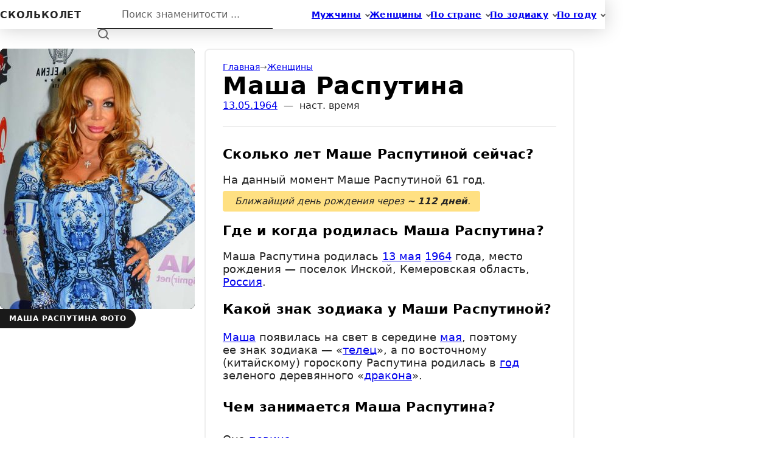

--- FILE ---
content_type: text/html; charset=UTF-8
request_url: https://skolkolet.com/masha-rasputina
body_size: 14907
content:
<!DOCTYPE html><html lang="ru" itemscope itemtype="https://schema.org/WebPage"><head><meta charset="utf-8" /><meta name="viewport" content="width=device-width, initial-scale=1.0, viewport-fit=cover" /><meta name="yandex-verification" content="4a8f3f321892bbf1" /><meta name="google-site-verification" content="2LrsfwQSM3ti8g4PUof3cqRlo9U_zTj7TpP73I9drDQ" /><meta name="color-scheme" content="dark light"><meta name="theme-color" media="(prefers-color-scheme: light)" content="#ffffff" /><meta name="theme-color" media="(prefers-color-scheme: dark)" content="#1d1d1e" /><link rel="stylesheet" href="[data-uri]" crossorigin media="(prefers-color-scheme: dark)"><link rel="stylesheet" href="[data-uri]" crossorigin media="(prefers-color-scheme: light)"><link rel="icon" href="/favicon.ico" sizes="any"><link rel="icon" href="/favicon.svg" type="image/svg+xml"><link rel="apple-touch-icon" href="/apple-touch-icon.png"><link rel="manifest" href="/manifest.json"><title>Сколько лет Маше Распутиной? Какой знак зодиака?</title><meta name="description" content="Узнайте какой возраст у Маши Распутиной в 2026 году и кто она по гороскопу"><meta name="keywords" content><meta name="robots" content="all"><meta property="og:locale" content="ru_RU"><meta property="og:type" content="website"><meta property="og:site_name" content="Возраст знаменитостей"><meta property="og:title" content="Узнайте достоверный возраст и знак зодиака Маши Распутиной"><meta property="og:description" content="Узнайте сколько лет и кто по гороскопу Маша Распутина"><meta property="og:image" content="https://skolkolet.com/opengraph.jpg"><meta property="og:url" content="https://skolkolet.com/masha-rasputina"><link rel="canonical" href="https://skolkolet.com/masha-rasputina"><script type="module" crossorigin src="/assets/index-BByChyvy.js"></script><link rel="stylesheet" crossorigin href="/assets/index-CF0ip8hn.css"></head><body class="app"><div id="app" class="app__inner"><!--[--><div class="skip-link visually-hidden"><span id="first-active-element" tabindex="-1"></span><a href="#main">Перейти к контенту </a></div><header class="header app__header" aria-roledescription="Шапка сайта"><div class="header__content"><nav class="nav header__nav" itemscope itemtype="https://schema.org/SiteNavigationElement" aria-label="Основная навигация по сайту"><ul class="nav__items"><!--[--><li class="nav__item_sub nav__item"><a href="/male" class="link link_text nav__link" itemprop="url"><svg width="32" height="32" viewBox="0 0 32 32" aria-hidden="true" class="nav__icon"><g fill="currentColor" stroke-width="0"><circle cx="13" cy="17" r="1"/><circle cx="19" cy="17" r="1"/></g><path d="M8.007,15.273C7.408,15.619,7,16.259,7,17c0,1.049,0.811,1.9,1.838,1.984c0.759,2.469,1.872,5.226,2.636,6.034c2.499,2.644,6.552,2.644,9.051,0c0.764-0.808,1.877-3.565,2.636-6.034C24.189,18.9,25,18.049,25,17c0-0.741-0.401-1.381-1-1.727V14c0-5.342-2.453-7-5-7l-1-2C10.978,5,8,8.261,8,14L8.007,15.273z"/><path d="M19,7c2.966,5.924-6.958,0.783-7,6"/></svg><span itemprop="name">Мужчины</span></a><ul class="nav__subitems"><!--[--><li class="nav__subitem"><a href="/male/actor" class="link link_pretty" itemprop="url"><span itemprop="name">Актеры</span></a></li><li class="nav__subitem"><a href="/male/singer" class="link link_pretty" itemprop="url"><span itemprop="name">Певцы</span></a></li><li class="nav__subitem"><a href="/male/politician" class="link link_pretty" itemprop="url"><span itemprop="name">Политики</span></a></li><li class="nav__subitem"><a href="/male/blogger" class="link link_pretty" itemprop="url"><span itemprop="name">Блогеры</span></a></li><!--]--></ul></li><li class="nav__item_sub nav__item"><a href="/female" class="link link_text nav__link" itemprop="url"><svg width="32" height="32" viewBox="0 0 32 32" aria-hidden="true" class="nav__icon"><g fill="currentColor" stroke-width="0"><circle cx="13" cy="18" r="1"/><circle cx="19" cy="18" r="1"/></g><path d="M19.077,25H28c0-15.992-6.203-18-8.75-18l-1.125-2C11.727,5,5,7.01,5,25h8.025"/><path d="M19,11c0,5.409-10,1.091-10,6c0,3.909,2.855,9,7,9s7-5.071,7-9"/></svg><span itemprop="name">Женщины</span></a><ul class="nav__subitems"><!--[--><li class="nav__subitem"><a href="/female/actress" class="link link_pretty" itemprop="url"><span itemprop="name">Актрисы</span></a></li><li class="nav__subitem"><a href="/female/singer" class="link link_pretty" itemprop="url"><span itemprop="name">Певицы</span></a></li><li class="nav__subitem"><a href="/female/model" class="link link_pretty" itemprop="url"><span itemprop="name">Модели</span></a></li><li class="nav__subitem"><a href="/female/blogger" class="link link_pretty" itemprop="url"><span itemprop="name">Блогеры</span></a></li><!--]--></ul></li><li class="nav__item_sub nav__item"><a href="/country/england" class="link link_text nav__link" itemprop="url"><svg width="32" height="32" viewBox="0 0 32 32" aria-hidden="true" class="nav__icon"><path d="M7 6v19M11 17V7h8l-.4 1H26l-3 10h-6.4l.4-1z"/></svg><span itemprop="name">По стране</span></a><ul class="nav__subitems"><!--[--><li class="nav__subitem"><a href="/country/russia" class="link link_pretty" itemprop="url"><span itemprop="name">Россия</span></a></li><li class="nav__subitem"><a href="/country/ukraine" class="link link_pretty" itemprop="url"><span itemprop="name">Украина</span></a></li><li class="nav__subitem"><a href="/country/belarus" class="link link_pretty" itemprop="url"><span itemprop="name">Беларусь</span></a></li><li class="nav__subitem"><a href="/country/kazakhstan" class="link link_pretty" itemprop="url"><span itemprop="name">Казахстан</span></a></li><li class="nav__subitem"><a href="/country/usa" class="link link_pretty" itemprop="url"><span itemprop="name">США</span></a></li><!--]--></ul></li><li class="nav__item_sub nav__item"><a href="/zodiac/aries" class="link link_text nav__link" itemprop="url"><svg width="32" height="32" viewBox="0 0 32 32" aria-hidden="true" class="nav__icon"><path d="M9.7,23.4C11.3,25,13.6,26,16,26s4.7-1,6.3-2.6"/><path d="M13.1,8.5C9.5,9.7,7,13.1,7,17c0,0.4,0,0.8,0.1,1.2"/><path d="M24.9,18.2c0-0.4,0.1-0.8,0.1-1.2c0-3.9-2.5-7.3-6.1-8.5"/><circle cx="16" cy="8" r="3"/><circle cx="8" cy="21" r="3"/><circle cx="24" cy="21" r="3"/></svg><span itemprop="name">По зодиаку</span></a><ul class="nav__subitems"><!--[--><li class="nav__subitem"><a href="/zodiac/gemini" class="link link_pretty" itemprop="url"><span itemprop="name">Западный</span></a></li><li class="nav__subitem"><a href="/zodiac/dog" class="link link_pretty" itemprop="url"><span itemprop="name">Восточный</span></a></li><!--]--></ul></li><li class="nav__item_sub nav__item"><a href="/born/21" class="link link_text nav__link" itemprop="url"><!----><span itemprop="name">По году</span></a><ul class="nav__subitems"><!--[--><li class="nav__subitem"><a href="/born/20" class="link link_pretty" itemprop="url"><span itemprop="name">20 век</span></a></li><li class="nav__subitem"><a href="/born/19" class="link link_pretty" itemprop="url"><span itemprop="name">19 век</span></a></li><li class="nav__subitem"><a href="/born/18" class="link link_pretty" itemprop="url"><span itemprop="name">18 век</span></a></li><li class="nav__subitem"><a href="/born/17" class="link link_pretty" itemprop="url"><span itemprop="name">17 век</span></a></li><!--]--></ul></li><!--]--></ul></nav><div class="header__main"><div class="header__logo"><a href="/" class="logo outline-focus-visible" aria-label="На главную"><span>скольколет</span></a></div><search class="search header__search"><form itemprop="potentialAction" itemscope itemtype="https://schema.org/SearchAction" method="GET" action="/search" class="search__form"><meta itemprop="target" content="https://skolkolet.com/search?q={query}"><input type="search" value="" placeholder="Поиск знаменитости ..." itemprop="query-input" name="q" autocomplete="off" autocorrect="off" autocapitalize="off" spellcheck="false" maxlength="64" required data-search-hotkey="search-hot-field" class="search__input"><button type="submit" class="search__button" tabindex="-1"><span class="visually-hidden">Найти</span><svg width="20" height="20" viewBox="0 0 20 20" class="search__loupe" aria-hidden="true"><circle cx="9" cy="9" r="7"></circle><line x1="18" y1="18" x2="14" y2="14"></line></svg></button><kbd title="Горячая клавиша активации поиска" data-key="/" data-key-focus="↲" class="search__hotkey"><span class="visually-hidden">/</span></kbd></form></search></div></div><!----></header><main id="main" class="content app__content" aria-roledescription="Контент страницы"><div class="content__inner"><!--[--><div class="profile app__profile" data-ghost="false"><article itemscope itemtype="https://schema.org/Article" class="profile__article"><div class="profile__side" data-ghost="false"><figure class="profile__figure" data-ghost-item><a href="https://skolkolet.com/images/590e5ad27d66ac348e88c1a6/large@2x.jpg" target="_blank" data-label="Открыть оригинал" class="link link_pretty profile__image" title="Маша Распутина фото"><picture><!--[--><source srcset="https://skolkolet.com/images/590e5ad27d66ac348e88c1a6/thumb@2x.jpg?v=1673109296965 1x, https://skolkolet.com/images/590e5ad27d66ac348e88c1a6/large.jpg?v=1673109296965 2x" media=""><!--]--><img src="https://skolkolet.com/images/590e5ad27d66ac348e88c1a6/medium.jpg?v=1673109296965" alt="Маша Распутина фото" width="160" height="240"></picture></a><figcaption data-ghost-text>Маша Распутина фото</figcaption></figure></div><div class="profile__main"><!--[--><nav class="breadcrumbs" aria-label="Хлебные крошки" style="--breadcrumbs-divider:&#39;→&#39;;"><!--[--><!--]--><ol itemscope itemtype="https://schema.org/BreadcrumbList" class="breadcrumbs__items"><!--[--><li itemprop="itemListElement" itemscope itemtype="https://schema.org/ListItem" class="breadcrumbs__item" data-ghost-text><a href="/" itemprop="item" class="link link_pretty link_text breadcrumbs__link"><span itemprop="name">Главная </span></a><meta itemprop="position" content="1"></li><li itemprop="itemListElement" itemscope itemtype="https://schema.org/ListItem" class="breadcrumbs__item" data-ghost-text><a href="/female" itemprop="item" class="link link_pretty link_text breadcrumbs__link"><span itemprop="name">Женщины </span></a><meta itemprop="position" content="2"></li><li itemprop="itemListElement" itemscope itemtype="https://schema.org/ListItem" class="breadcrumbs__item breadcrumbs__item_current" data-ghost-text aria-current="page"><span itemprop="name">Маша Распутина </span><meta itemprop="position" content="3"></li><!--]--></ol><!--[--><!--]--></nav><!--]--><div class="text text_dim profile__info" data-ghost-text><a href="/born/13-may-1964" class="link link_pretty">13.05.1964</a>  —  <span>наст. время </span></div><div class="text profile__description" itemprop="articleBody" data-ghost-text>  <h1 itemprop="headline">Сколько лет Маше Распутиной сейчас? </h1>  <p>На данный момент Маше Распутиной 61&nbsp;год. <em>Ближайщий день рождения через <span>112&nbsp;дней</span>. </em></p>  <h2>Где и когда родилась Маша Распутина? </h2>  <p>Маша Распутина родилась <a class="link link_pretty" href="/born/13-may">13 мая</a> <a class="link link_pretty" href="/born/1964">1964</a> года, место рождения — поселок Инской, Кемеровская область, <a class="link link_pretty" href="/country/russia">Россия</a>. </p>  <h3>Какой знак зодиака у Маши Распутиной? </h3>  <p><a class="link link_pretty" href="/name/mariya">Маша</a> появилась на свет в&nbsp;середине <a class="link link_pretty" href="/born/may">мая</a>, поэтому ее&nbsp;знак зодиака — «<a class="link link_pretty" href="/zodiac/taurus">телец</a>», а по восточному (китайскому) гороскопу Распутина родилась в <a class="link link_pretty" href="/born/may-1964">год</a> зеленого деревянного «<a class="link link_pretty" href="/zodiac/dragon">дракона</a>». </p>  <h4>Чем занимается Маша Распутина? </h4>  <p>Она <a class="link link_pretty" href="/female/singer">певица</a>. </p></div><a href="https://ru.wikipedia.org/wiki/%d0%9c%d0%b0%d1%88%d0%b0_%d0%a0%d0%b0%d1%81%d0%bf%d1%83%d1%82%d0%b8%d0%bd%d0%b0" target="_blank" data-ghost-text class="profile__wiki outline-focus-visible"><svg width="16" height="16" viewBox="0 0 16 16" aria-hidden="true"><path d="M15.989 2.5h-3.308l-.237.04v.314c0 .037.113.068.145.091.03.025.11.039.144.039l.3.014c.34.016.443.09.575.212.13.127.152.343.05.647l-2.923 7.541-.112-.033-1.857-4.127.043-.097 1.52-3.088c.177-.326.349-.617.435-.752.16-.248.237-.294.67-.316.088 0 .122-.043.122-.13v-.312l-.022-.034s-1.818-.006-2.646 0v.345c0 .038-.02.069.009.092.031.025.044.037.078.037L9.099 3c.338.016.49.112.535.172.081.108.12.223-.077.687l-1.17 2.533-1.058-2.35c-.347-.75-.433-.983.09-1.026l.14-.032c.1 0 .085-.04.085-.114V2.54l-.01-.027H4.812l-.012.033v.33c0 .073.074.092.21.113.49.07.482.125.966 1.167l.286.627 1.103 2.353.32.77-1.602 3.472-.092-.025s-2.487-5.695-3.206-7.6a1.346 1.346 0 0 1-.109-.434c0-.194.16-.299.482-.313l.49-.017c.1 0 .263-.041.263-.128V2.55l-.147-.032S.717 2.513.1 2.517L0 2.549v.329c0 .059.08.096.218.111.379.023.633.088.752.197.119.11.248.39.415.824.904 2.358 2.827 6.566 3.763 8.963.269.654.608.756 1.019-.02.423-.852 1.276-2.742 1.898-4.137a244.174 244.174 0 0 0 1.758 4.128c.304.683.651.75 1.003.02.922-2.223 3.613-8.912 3.613-8.912.116-.329.278-.581.488-.765.208-.182.517-.284.95-.304.089 0 .123-.044.123-.129V2.54l-.011-.04z"></path></svg><span>Биография Маши Распутиной на&nbsp;Википедии</span></a><aside class="profile__aside"><div class="profile__panel"><div class="profile__view"><b class="count profile__digit" data-ghost-text>14574</b><span class="text text_dim" data-ghost-text>просмотра</span></div><div class="profile__share"><!--[--><div class="social"><h6 class="title social__title" data-ghost-text>Поделиться</h6><div class="social__links"><!--[--><a href="https://vk.com/share.php?url=https%3A%2F%2Fskolkolet.com%2Fmasha-rasputina" title="Поделиться ссылкой ВКонтакте" target="_blank" data-ghost-item class="social__link_vk social__link outline-focus-visible"><svg width="16" height="16" viewBox="0 0 16 16" aria-hidden="true" class="social__icon"><path d="M15.8 12c.2.3.2 1-.3 1H13c-.7 0-1.3-.7-1.3-.7l-1.3-1.5c-.2-.2-.6-.2-.8.2-.2.3-.2 1.3-.2 1.3 0 .7-.4.7-.8.7-1 0-2.5 0-3.4-.7-.7-.6-2-2.5-3.8-5.7C.4 5 0 4 0 3.6c0 0 0-.2.4-.2h2.4c.3 0 .5.2.7.6L5 7l.5.7c.2.2.5.3.6 0 0 0 .4-1.7.2-3.2 0-.5-.2-.8-.7-.8-.3 0 0-.7.5-.7h2.8c.3 0 .5.2.5.8V7c0 .2 0 .6.4.8.3.3.5.2.7 0l1.8-4c.2-.4.3-.4.6-.4h2.8c.4 0 .4.3.4.6s-.3 1-1 2l-1.3 2c-.4.6-.4.8 0 1.3l2 2.7z"/></svg><span class="visually-hidden">Поделиться ссылкой ВКонтакте</span></a><a href="https://connect.ok.ru/offer?url=https%3A%2F%2Fskolkolet.com%2Fmasha-rasputina" title="Поделиться ссылкой в Одноклассниках" target="_blank" data-ghost-item class="social__link_ok social__link outline-focus-visible"><svg width="16" height="16" viewBox="0 0 16 16" aria-hidden="true" class="social__icon"><g stroke="currentColor" stroke-linecap="round" fill="none" stroke-width="2.5"><circle cx="8" cy="4.3" r="3" /><path d="M4.5 14.7 8 11.3l3.5 3.4M3.996 9.5c1.336.867 2.67 1.3 4.004 1.3 1.334 0 2.667-.433 4-1.3"/></g></svg><span class="visually-hidden">Поделиться ссылкой в Одноклассниках</span></a><a href="https://telegram.me/share/url?url=https%3A%2F%2Fskolkolet.com%2Fmasha-rasputina" title="Поделиться ссылкой в Telegram" target="_blank" data-ghost-item class="social__link_telegram social__link outline-focus-visible"><svg width="16" height="16" viewBox="0 0 16 16" aria-hidden="true" class="social__icon"><path d="M1.031 7.138c4.027-1.75 6.712-2.903 8.055-3.46 3.836-1.592 4.633-1.869 5.152-1.878.115-.002.37.026.536.16a.58.58 0 01.196.373c.019.108.042.352.023.543-.208 2.178-1.107 7.465-1.565 9.905-.193 1.033-.574 1.379-.943 1.413-.803.073-1.412-.529-2.188-1.037-1.216-.795-1.903-1.29-3.083-2.065-1.364-.897-.48-1.39.298-2.195.203-.21 3.737-3.417 3.805-3.708.009-.036.017-.172-.064-.243-.08-.072-.2-.047-.286-.028-.122.028-2.064 1.308-5.826 3.841-.551.378-1.05.562-1.498.552-.493-.01-1.442-.278-2.147-.507C.631 8.524-.056 8.376.004 7.9c.03-.248.373-.501 1.027-.76z"/></svg><span class="visually-hidden">Поделиться ссылкой в Telegram</span></a><!--]--></div></div><!--]--></div></div></aside></div></article><footer class="profile__footer"><!--[--><div class="feed persons-feed"><div class="feed__inner"><!--[--><h6 data-ghost-text class="title title_size_m title_center persons-feed__title">Другие тельцы по гороскопу </h6><!--]--><div class="feed__content pretty-scrollbar"><div class="feed__items"><!--[--><div class="feed__item"><!--[--><article class="person persons-feed__item" aria-roledescription="Персона"><picture class="person__image" data-ghost-item><!--[--><source srcset="https://skolkolet.com/images/590e5ad27d66ac348e88beec/thumb@2x.jpg?v=1673109296965 2x" media=""><!--]--><img src="https://skolkolet.com/images/590e5ad27d66ac348e88beec/thumb.jpg?v=1673109296965" alt="Джеймс Макэвой" width="160" height="160"></picture><div class="person__content"><h6 class="title person__title"><a href="/james-mcavoy" class="link link_pretty person__link" aria-label="Перейти на страницу персоны Джеймс Макэвой" data-ghost-text>Джеймс Макэвой</a></h6><p data-ghost-text class="text text_dim text_size_s person__job">актер</p></div></article><!--]--></div><div class="feed__item"><!--[--><article class="person persons-feed__item" aria-roledescription="Персона"><picture class="person__image" data-ghost-item><!--[--><source srcset="https://skolkolet.com/images/590e5ad27d66ac348e88be74/thumb@2x.jpg?v=1673109296965 2x" media=""><!--]--><img src="https://skolkolet.com/images/590e5ad27d66ac348e88be74/thumb.jpg?v=1673109296965" alt="Виктория Дайнеко" width="160" height="160"></picture><div class="person__content"><h6 class="title person__title"><a href="/viktoriya-dayneko" class="link link_pretty person__link" aria-label="Перейти на страницу персоны Виктория Дайнеко" data-ghost-text>Виктория Дайнеко</a></h6><p data-ghost-text class="text text_dim text_size_s person__job">певица</p></div></article><!--]--></div><div class="feed__item"><!--[--><article class="person persons-feed__item" aria-roledescription="Персона"><picture class="person__image" data-ghost-item data-die="1984-2020"><!--[--><source srcset="https://skolkolet.com/images/590e5ad27d66ac348e88c228/thumb@2x.jpg?v=1673109296965 2x" media=""><!--]--><img src="https://skolkolet.com/images/590e5ad27d66ac348e88c228/thumb.jpg?v=1673109296965" alt="Максим Марцинкевич" width="160" height="160"></picture><div class="person__content"><h6 class="title person__title"><a href="/maksim-martsinkevich" class="link link_pretty person__link" aria-label="Перейти на страницу персоны Максим Марцинкевич" data-ghost-text>Максим Марцинкевич</a></h6><p data-ghost-text class="text text_dim text_size_s person__job">блогер и шоумен</p></div></article><!--]--></div><div class="feed__item"><!--[--><article class="person persons-feed__item" aria-roledescription="Персона"><picture class="person__image" data-ghost-item><!--[--><source srcset="https://skolkolet.com/images/590e5ad27d66ac348e88c224/thumb@2x.jpg?v=1673109296965 2x" media=""><!--]--><img src="https://skolkolet.com/images/590e5ad27d66ac348e88c224/thumb.jpg?v=1673109296965" alt="Роберт Паттинсон" width="160" height="160"></picture><div class="person__content"><h6 class="title person__title"><a href="/robert-pattinson" class="link link_pretty person__link" aria-label="Перейти на страницу персоны Роберт Паттинсон" data-ghost-text>Роберт Паттинсон</a></h6><p data-ghost-text class="text text_dim text_size_s person__job">актер</p></div></article><!--]--></div><div class="feed__item"><!--[--><article class="person persons-feed__item" aria-roledescription="Персона"><picture class="person__image" data-ghost-item><!--[--><source srcset="https://skolkolet.com/images/590e5ad27d66ac348e88c05b/thumb@2x.jpg?v=1673109296965 2x" media=""><!--]--><img src="https://skolkolet.com/images/590e5ad27d66ac348e88c05b/thumb.jpg?v=1673109296965" alt="Настя Каменских" width="160" height="160"></picture><div class="person__content"><h6 class="title person__title"><a href="/nastya-kamenskih" class="link link_pretty person__link" aria-label="Перейти на страницу персоны Настя Каменских" data-ghost-text>Настя Каменских</a></h6><p data-ghost-text class="text text_dim text_size_s person__job">телеведущая и певица</p></div></article><!--]--></div><!--]--><!--[--><div class="feed__item"><a href="/zodiac/taurus" class="link link_pretty persons-feed__item persons-feed__more" data-ghost-item><span>Смотреть всех <i>163</i></span></a></div><!--]--></div></div><!--[--><!--]--></div></div><!--]--></footer></div><!--]--></div></main><footer class="footer app__footer" aria-roledescription="Подвал сайта"><div class="footer__content"><div class="footer__contacts"><svg width="10" height="10" viewBox="0 0 10 10" aria-hidden="true" class="footer__icon"><path d="M2 3h6v6H2zM0 5h2v1H0zm8 0h2v1H8zM0 0h1v3h1v1H0m0 3h2v1H1v2H0m8-3h2v3H9V8H8m1-8h1v4H8V3h1M3 0h1v1h2V0h1v3H3"></path></svg><p class="text text_dim text_size_s">Нашли ошибку? <a class="link link_pretty footer__link" href="mailto:info@skolkolet.com">Напишите нам</a></p></div><p class="text text_dim text_size_s footer__copyright"> © 2015 – 2026 skolkolet.com</p></div></footer><!--]--></div><script>window.__INIT_STATE__={"categories":{"status":200,"data":{"zodiacs":[{"latin":"aquarius","name":"водолей","genetivus":"водолея","dativus":"водолею","plural":"водолеи","isWestern":true,"sign":"♒"},{"latin":"aries","name":"овен","genetivus":"овна","dativus":"овну","plural":"овны","isWestern":true,"sign":"♈"},{"latin":"cancer","name":"рак","genetivus":"рака","dativus":"раку","plural":"раки","isWestern":true,"sign":"♋"},{"latin":"capricorn","name":"козерог","genetivus":"козерога","dativus":"козерогу","plural":"козероги","isWestern":true,"sign":"♑"},{"latin":"gemini","name":"близнецы","genetivus":"близнецов","dativus":"близнецам","plural":"близнецы","isWestern":true,"sign":"♊"},{"latin":"leo","name":"лев","genetivus":"льва","dativus":"льву","plural":"львы","isWestern":true,"sign":"♌"},{"latin":"libra","name":"весы","genetivus":"весов","dativus":"весам","plural":"весы","isWestern":true,"sign":"♎"},{"latin":"pisces","name":"рыба","genetivus":"рыбы","dativus":"рыбе","plural":"рыбы","isWestern":true,"sign":"♓"},{"latin":"sagittarius","name":"стрелец","genetivus":"стрельца","dativus":"стрельцу","plural":"стрельцы","isWestern":true,"sign":"♐"},{"latin":"scorpio","name":"скорпион","genetivus":"скорпиона","dativus":"скорпиону","plural":"скорпионы","isWestern":true,"sign":"♏"},{"latin":"taurus","name":"телец","genetivus":"тельца","dativus":"тельцу","plural":"тельцы","isWestern":true,"sign":"♉"},{"latin":"virgo","name":"дева","genetivus":"девы","dativus":"деве","plural":"девы","isWestern":true,"sign":"♍"},{"latin":"dog","name":"собака","genetivus":"собаки","dativus":"собаке","plural":"собаки","isWestern":false,"sign":""},{"latin":"dragon","name":"дракон","genetivus":"дракона","dativus":"дракону","plural":"драконы","isWestern":false,"sign":""},{"latin":"goat","name":"коза","genetivus":"козы","dativus":"козе","plural":"козы","isWestern":false,"sign":""},{"latin":"horse","name":"лошадь","genetivus":"лошади","dativus":"лошади","plural":"лошади","isWestern":false,"sign":""},{"latin":"monkey","name":"обезьяна","genetivus":"обезьяны","dativus":"обезьяне","plural":"обезьяны","isWestern":false,"sign":""},{"latin":"ox","name":"бык","genetivus":"быка","dativus":"быку","plural":"быки","isWestern":false,"sign":""},{"latin":"pig","name":"свинья","genetivus":"свиньи","dativus":"свинье","plural":"свиньи","isWestern":false,"sign":""},{"latin":"rabbit","name":"кролик","genetivus":"кролика","dativus":"кролику","plural":"кролики","isWestern":false,"sign":""},{"latin":"rat","name":"крыса","genetivus":"крысы","dativus":"крысе","plural":"крысы","isWestern":false,"sign":""},{"latin":"rooster","name":"петух","genetivus":"петуха","dativus":"петуху","plural":"петухи","isWestern":false,"sign":""},{"latin":"snake","name":"змея","genetivus":"змеи","dativus":"змее","plural":"змеи","isWestern":false,"sign":""},{"latin":"tiger","name":"тигр","genetivus":"тигра","dativus":"тигру","plural":"тигры","isWestern":false,"sign":""}],"cities":[{"latin":"atlanta","name":"Атланта","prepositional":"Атланте","genitive":"Атланты","country":"usa"},{"latin":"boston","name":"Бостон","prepositional":"Бостоне","genitive":"Бостона","country":"usa"},{"latin":"vancouver","name":"Ванкувер","prepositional":"Ванкувере","genitive":"Ванкувера","country":"canada"},{"latin":"washington","name":"Вашингтон","prepositional":"Вашингтоне","genitive":"Вашингтона","country":"usa"},{"latin":"volgograd","name":"Волгоград","prepositional":"Волгограде","genitive":"Волгограда","country":"russia"},{"latin":"honolulu","name":"Гонолулу","prepositional":"Гонолулу","genitive":"Гонолулу","country":"usa"},{"latin":"dallas","name":"Даллас","prepositional":"Далласе","genitive":"Далласа","country":"usa"},{"latin":"yekaterinburg","name":"Екатеринбург","prepositional":"Екатеринбурге","genitive":"Екатеринбурга","country":"russia"},{"latin":"kazan","name":"Казань","prepositional":"Казани","genitive":"Казани","country":"russia"},{"latin":"kiev","name":"Киев","prepositional":"Киеве","genitive":"Киева","country":"ukraine"},{"latin":"krasnodar","name":"Краснодар","prepositional":"Краснодаре","genitive":"Краснодара","country":"russia"},{"latin":"london","name":"Лондон","prepositional":"Лондоне","genitive":"Лондона","country":"england"},{"latin":"los-angeles","name":"Лос-Анджелес","prepositional":"Лос-Анджелесе","genitive":"Лос-Анджелеса","country":"usa"},{"latin":"mariupol","name":"Мариуполь","prepositional":"Мариуполе","genitive":"Мариуполя","country":"ukraine"},{"latin":"melbourne","name":"Мельбурн","prepositional":"Мельбурне","genitive":"Мельбурна","country":"australia"},{"latin":"memphis","name":"Мемфис","prepositional":"Мемфисе","genitive":"Мемфиса","country":"usa"},{"latin":"minsk","name":"Минск","prepositional":"Минске","genitive":"Минска","country":"belarus"},{"latin":"moscow","name":"Москва","prepositional":"Москве","genitive":"Москвы","country":"russia"},{"latin":"nizhny-novgorod","name":"Нижний Новгород","prepositional":"Нижнем Новгороде","genitive":"Нижнего Новгорода","country":"russia"},{"latin":"novosibirsk","name":"Новосибирск","prepositional":"Новосибирске","genitive":"Новосибирска","country":"russia"},{"latin":"new-york","name":"Нью-Йорк","prepositional":"Нью-Йорке","genitive":"Нью-Йорка","country":"usa"},{"latin":"odessa","name":"Одесса","prepositional":"Одессе","genitive":"Одессы","country":"ukraine"},{"latin":"oxford","name":"Оксфорд","prepositional":"Оксфорде","genitive":"Оксфорда","country":"england"},{"latin":"omsk","name":"Омск","prepositional":"Омске","genitive":"Омска","country":"russia"},{"latin":"paris","name":"Париж","prepositional":"Париже","genitive":"Парижа","country":"france"},{"latin":"penza","name":"Пенза","prepositional":"Пензе","genitive":"Пензы","country":"russia"},{"latin":"perm","name":"Пермь","prepositional":"Перми","genitive":"Перми","country":"russia"},{"latin":"reading","name":"Рединг","prepositional":"Рединге","genitive":"Рединга","country":"england"},{"latin":"rostov-on-don","name":"Ростов-на-Дону","prepositional":"Ростове-на-Дону","genitive":"Ростова-на-Дону","country":"russia"},{"latin":"samara","name":"Самара","prepositional":"Самаре","genitive":"Самары","country":"russia"},{"latin":"san-francisco","name":"Сан-Франциско","prepositional":"Сан-Франциско","genitive":"Сан-Франциско","country":"usa"},{"latin":"san-jose","name":"Сан-Хосе","prepositional":"Сан-Хосе","genitive":"Сан-Хосе","country":"usa"},{"latin":"san-juan","name":"Сан-Хуан","prepositional":"Сан-Хуан","genitive":"Сан-Хуан","country":"puerto-rico"},{"latin":"saint-petersburg","name":"Санкт-Петербург","prepositional":"Санкт-Петербурге","genitive":"Санкт-Петербурга","country":"russia"},{"latin":"santa-monica","name":"Санта-Моника","prepositional":"Санта-Монике","genitive":"Санта-Моники","country":"usa"},{"latin":"saratov","name":"Саратов","prepositional":"Саратове","genitive":"Саратова","country":"russia"},{"latin":"sydney","name":"Сидней","prepositional":"Сиднее","genitive":"Сиднея","country":"australia"},{"latin":"sochi","name":"Сочи","prepositional":"Сочи","genitive":"Сочи","country":"russia"},{"latin":"taganrog","name":"Таганрог","prepositional":"Таганроге","genitive":"Таганрога","country":"russia"},{"latin":"tashkent","name":"Ташкент","prepositional":"Ташкенте","genitive":"Ташкента","country":"uzbekistan"},{"latin":"toronto","name":"Торонто","prepositional":"Торонто","genitive":"Торонто","country":"canada"},{"latin":"tula","name":"Тула","prepositional":"Туле","genitive":"Тулы","country":"russia"},{"latin":"philadelphia","name":"Филадельфия","prepositional":"Филадельфии","genitive":"Филадельфии","country":"usa"},{"latin":"kharkiv","name":"Харьков","prepositional":"Харькове","genitive":"Харькова","country":"ukraine"},{"latin":"houston","name":"Хьюстон","prepositional":"Хьюстоне","genitive":"Хьюстона","country":"usa"},{"latin":"chelyabinsk","name":"Челябинск","prepositional":"Челябинске","genitive":"Челябинска","country":"russia"},{"latin":"chicago","name":"Чикаго","prepositional":"Чикаго","genitive":"Чикаго","country":"usa"}],"countries":[{"latin":"abkhazia","name":"Абхазия","prepositional":"Абхазии","genitive":"Абхазии"},{"latin":"australia","name":"Австралия","prepositional":"Австралии","genitive":"Австралии"},{"latin":"austria","name":"Австрия","prepositional":"Австрии","genitive":"Австрии"},{"latin":"azerbaijan","name":"Азербайджан","prepositional":"Азербайджане","genitive":"Азербайджана"},{"latin":"england","name":"Англия","prepositional":"Англии","genitive":"Англии","alias":{"name":"Великобритания","prepositional":"Великобритании","genitive":"Великобритании"},"sign":"🇬🇧"},{"latin":"argentina","name":"Аргентина","prepositional":"Аргентине","genitive":"Аргентины"},{"latin":"belarus","name":"Беларусь","prepositional":"Беларуси","genitive":"Беларуси","alias":{"name":"Белоруссия","prepositional":"Белоруссии","genitive":"Белоруссии"},"sign":"🇧🇾"},{"latin":"belgium","name":"Бельгия","prepositional":"Бельгии","genitive":"Бельгии"},{"latin":"bulgaria","name":"Болгария","prepositional":"Болгарии","genitive":"Болгарии"},{"latin":"brazil","name":"Бразилия","prepositional":"Бразилии","genitive":"Бразилии"},{"latin":"hungary","name":"Венгрия","prepositional":"Венгрии","genitive":"Венгрии"},{"latin":"germany","name":"Германия","prepositional":"Германии","genitive":"Германии"},{"latin":"georgia","name":"Грузия","prepositional":"Грузии","genitive":"Грузии"},{"latin":"denmark","name":"Дания","prepositional":"Дании","genitive":"Дании"},{"latin":"israel","name":"Израиль","prepositional":"Израиле","genitive":"Израиля"},{"latin":"india","name":"Индия","prepositional":"Индии","genitive":"Индии"},{"latin":"ireland","name":"Ирландия","prepositional":"Ирландии","genitive":"Ирландии"},{"latin":"spain","name":"Испания","prepositional":"Испании","genitive":"Испании"},{"latin":"italy","name":"Италия","prepositional":"Италии","genitive":"Италии"},{"latin":"kazakhstan","name":"Казахстан","prepositional":"Казахстане","genitive":"Казахстана","sign":"🇰🇿"},{"latin":"canada","name":"Канада","prepositional":"Канаде","genitive":"Канады"},{"latin":"china","name":"Китай","prepositional":"Китае","genitive":"Китая"},{"latin":"colombia","name":"Колумбия","prepositional":"Колумбии","genitive":"Колумбии"},{"latin":"cuba","name":"Куба","prepositional":"Кубе","genitive":"Кубы","pretext":"на"},{"latin":"latvia","name":"Латвия","prepositional":"Латвии","genitive":"Латвии"},{"latin":"lithuania","name":"Литва","prepositional":"Литве","genitive":"Литвы"},{"latin":"north-macedonia","name":"Македония","prepositional":"Македонии","genitive":"Македонии"},{"latin":"morocco","name":"Марокко","prepositional":"Марокко","genitive":"Марокко"},{"latin":"mexico","name":"Мексика","prepositional":"Мексике","genitive":"Мексики"},{"latin":"moldova","name":"Молдавия","prepositional":"Молдавии","genitive":"Молдавии"},{"latin":"netherlands","name":"Нидерланды","prepositional":"Нидерландах","genitive":"Нидерландов","alias":{"name":"Голландия","prepositional":"Голландии","genitive":"Голландии"}},{"latin":"new-zealand","name":"Новая Зеландия","prepositional":"Новой Зеландии","genitive":"Новой Зеландии"},{"latin":"portugal","name":"Португалия","prepositional":"Португалии","genitive":"Португалии"},{"latin":"puerto-rico","name":"Пуэрто-Рико","prepositional":"Пуэрто-Рико","genitive":"Пуэрто-Рико"},{"latin":"russia","name":"Россия","prepositional":"России","genitive":"России","sign":"🇷🇺"},{"latin":"usa","name":"США","prepositional":"США","genitive":"США","alias":{"name":"Соединенные Штаты Америки","prepositional":"Соединенных Штатах Америки","genitive":"Соединенных Штатов Америки"},"sign":"🇺🇸"},{"latin":"northern-ireland","name":"Северная Ирландия","prepositional":"Северной Ирландии","genitive":"Северной Ирландии"},{"latin":"tanzania","name":"Танзания","prepositional":"Танзании","genitive":"Танзании"},{"latin":"turkey","name":"Турция","prepositional":"Турции","genitive":"Турции"},{"latin":"uzbekistan","name":"Узбекистан","prepositional":"Узбекистане","genitive":"Узбекистана"},{"latin":"ukraine","name":"Украина","prepositional":"Украине","genitive":"Украины","sign":"🇺🇦"},{"latin":"uruguay","name":"Уругвай","prepositional":"Уругвае","genitive":"Уругвая"},{"latin":"wales","name":"Уэльс","prepositional":"Уэльсе","genitive":"Уэльса"},{"latin":"finland","name":"Финляндия","prepositional":"Финляндии","genitive":"Финляндии"},{"latin":"france","name":"Франция","prepositional":"Франции","genitive":"Франции","pretext":"во"},{"latin":"czech-republic","name":"Чехия","prepositional":"Чехии","genitive":"Чехии"},{"latin":"switzerland","name":"Швейцария","prepositional":"Швейцарии","genitive":"Швейцарии"},{"latin":"sweden","name":"Швеция","prepositional":"Швеции","genitive":"Швеции"},{"latin":"estonia","name":"Эстония","prepositional":"Эстонии","genitive":"Эстонии"},{"latin":"south-africa","name":"ЮАР","prepositional":"ЮАР","genitive":"ЮАР","alias":{"name":"Южно-Африканская Республика","prepositional":"Южно-Африканской Республике","genitive":"Южно-Африканской Республики"}},{"latin":"republic-of-korea","name":"Южная Корея","prepositional":"Южной Кореи","genitive":"Южной Кореи","sign":"🇰🇷"}],"maleJobs":[{"gender":"male","latin":"actor","name":"актер","plural":"актеры","genetivus":"актеров","isPopular":true},{"gender":"male","latin":"blogger","name":"блогер","plural":"блогеры","genetivus":"блогеров","isPopular":true},{"gender":"male","latin":"boxer","name":"боксер","plural":"боксеры","genetivus":"боксеров"},{"gender":"male","latin":"designer","name":"дизайнер","plural":"дизайнеры","genetivus":"дизайнеров"},{"gender":"male","latin":"journalist","name":"журналист","plural":"журналисты","genetivus":"журналистов"},{"gender":"male","latin":"model","name":"модель","plural":"модели","genetivus":"моделей"},{"gender":"male","latin":"singer","name":"певец","plural":"певцы","genetivus":"певцов","isPopular":true},{"gender":"male","latin":"writer","name":"писатель","plural":"писатели","genetivus":"писателей","isPopular":true},{"gender":"male","latin":"politician","name":"политик","plural":"политики","genetivus":"политиков","isPopular":true},{"gender":"male","latin":"businessman","name":"предприниматель","plural":"предприниматели","genetivus":"предпринимателей","isPopular":true},{"gender":"male","latin":"producer","name":"продюсер","plural":"продюсеры","genetivus":"продюсеров"},{"gender":"male","latin":"radio-host","name":"радиоведущий","plural":"радиоведущие","genetivus":"радиоведущих"},{"gender":"male","latin":"filmmaker","name":"режиссер","plural":"режиссеры","genetivus":"режиссеров","isPopular":true},{"gender":"male","latin":"rapper","name":"рэпер","plural":"рэперы","genetivus":"рэперов","isPopular":true},{"gender":"male","latin":"dancer","name":"танцор","plural":"танцоры","genetivus":"танцоров"},{"gender":"male","latin":"television","name":"телеведущий","plural":"телеведущие","genetivus":"телеведущих","isPopular":true},{"gender":"male","latin":"tennis-player","name":"теннисист","plural":"теннисисты","genetivus":"теннисистов"},{"gender":"male","latin":"figure-skater","name":"фигурист","plural":"фигуристы","genetivus":"фигуристов"},{"gender":"male","latin":"footballer","name":"футболист","plural":"футболисты","genetivus":"футболистов","isPopular":true}],"femaleJobs":[{"gender":"female","latin":"actress","name":"актриса","plural":"актрисы","genetivus":"актрис","isPopular":true},{"gender":"female","latin":"blogger","name":"блогер","plural":"блогеры","genetivus":"блогеров","isPopular":true},{"gender":"female","latin":"gymnast","name":"гимнастка","plural":"гимнастки","genetivus":"гимнасток"},{"gender":"female","latin":"designer","name":"дизайнер","plural":"дизайнеры","genetivus":"дизайнеров"},{"gender":"female","latin":"journalist","name":"журналистка","plural":"журналистки","genetivus":"журналисток"},{"gender":"female","latin":"model","name":"модель","plural":"модели","genetivus":"моделей","isPopular":true},{"gender":"female","latin":"singer","name":"певица","plural":"певицы","genetivus":"певиц","isPopular":true},{"gender":"female","latin":"writer","name":"писательница","plural":"писательницы","genetivus":"писательниц"},{"gender":"female","latin":"politician","name":"политик","plural":"политики","genetivus":"политиков"},{"gender":"female","latin":"businesswoman","name":"предпринимательница","plural":"предпринимательницы","genetivus":"предпринимательниц"},{"gender":"female","latin":"producer","name":"продюсер","plural":"продюсеры","genetivus":"продюсеров"},{"gender":"female","latin":"radio-host","name":"радиоведущая","plural":"радиоведущие","genetivus":"радиоведущих"},{"gender":"female","latin":"filmmaker","name":"режиссер","plural":"режиссеры","genetivus":"режиссеров"},{"gender":"female","latin":"rapper","name":"рэпер","plural":"рэперы","genetivus":"рэперов"},{"gender":"female","latin":"dancer","name":"танцовщица","plural":"танцовщицы","genetivus":"танцовщиц"},{"gender":"female","latin":"television","name":"телеведущая","plural":"телеведущие","genetivus":"телеведущих","isPopular":true},{"gender":"female","latin":"tennis-player","name":"теннисистка","plural":"теннисистки","genetivus":"теннисисток"},{"gender":"female","latin":"figure-skater","name":"фигуристка","plural":"фигуристки","genetivus":"фигуристок"}],"maleNames":[{"gender":"male","latin":"aleksandr","name":"Александр","plural":"Александры","alias":["Саня","Саша","Александар","Алесь","Леса","Лесь","Алекс"]},{"gender":"male","latin":"aleksey","name":"Алексей","plural":"Алексеи","alias":["Алекс","Леха","Леша","Алеша","Леня","Аляксей","Олексій","Олекса","Алексий"]},{"gender":"male","latin":"andrey","name":"Андрей","plural":"Андреи","alias":["Андрюха","Андрюша","Андрэй","Андрій","Андреан","Андреас","Андэ","Андрес","Эндрю","Энди"]},{"gender":"male","latin":"anton","name":"Антон","plural":"Антоны","alias":["Анто","Энтони","Антін"]},{"gender":"male","latin":"artem","name":"Артем","plural":"Артемы","alias":["Артемий","Тема"]},{"gender":"male","latin":"valentin","name":"Валентин","plural":"Валентины","alias":["Валя","Вэл"]},{"gender":"male","latin":"valeriy","name":"Валерий","plural":"Валерии","alias":["Валера","Валерый","Валерій"]},{"gender":"male","latin":"viktor","name":"Виктор","plural":"Викторы","alias":["Витя","Віктар","Віктор","Вики"]},{"gender":"male","latin":"vladimir","name":"Владимир","plural":"Владимиры","alias":["Вадя","Вовочка","Володя","Вова","Вован","Уладзімір","Уладзімер","Володимир"]},{"gender":"male","latin":"georgiy","name":"Георгий","plural":"Георгии","alias":["Егор","Гога","Гоша","Жора","Джордж","Хорхе","Геворг","Георгиос","Гиорги","Джорджо","Жорди","Георгиус","Георг","Йорис","Ежи","Жоржи","Жорж"]},{"gender":"male","latin":"grigoriy","name":"Григорий","plural":"Григории","alias":["Гриша","Грегори"]},{"gender":"male","latin":"daniil","name":"Даниил","plural":"Даниилы","alias":["Даніла","Даня","Данило","Данияр","Дэниел","Данила"]},{"gender":"male","latin":"denis","name":"Денис","plural":"Денисы","alias":["Деня","Деннис","Дэнни","Дени"]},{"gender":"male","latin":"dmitriy","name":"Дмитрий","plural":"Дмитрии","alias":["Дима","Митя","Митяй","Деметр","Дмитро","Митько","Димитрий"]},{"gender":"male","latin":"evgeniy","name":"Евгений","plural":"Евгении","alias":["Женя","Гена","Юджин","Ген","Джин","Ивгэни","Эухенио","Эудженио","Евгенийс","Эжен"]},{"gender":"male","latin":"ivan","name":"Иван","plural":"Иваны","alias":["Ваня","Эван","Айвэн","Шон","Джон","Юхан","Ян","Жан","Юкка","Іван","Ион","Ян","Януш","Йохан","Ханс","Йонас","Йохван","Юэхан","Джованни","Хуан","Йоханан","Янош","Яни","Яхья"]},{"gender":"male","latin":"igor","name":"Игорь","plural":"Игори","alias":["Гарик","Игор","Ігор"]},{"gender":"male","latin":"ilya","name":"Илья","plural":"Ильи","alias":["Илюша","Илюха","Ильяс","Элайя","Илайджа","Элиу","Илайхью","Элаес","Илаес","Ильяс","Елиа","Элиас","Элиа","Иллийа","Эли"]},{"gender":"male","latin":"iosif","name":"Иосиф","plural":"Иосифы","alias":["Джо","Джозеф","Юсуф","Хосе","Йозеф","Жозе","Йосеф","Йосип","Йосып"]},{"gender":"male","latin":"kirill","name":"Кирилл","plural":"Кириллы","alias":["Киря","Кира","Кирюха","Кірыла","Кірыл","Кирил","Кириле","Кирило"]},{"gender":"male","latin":"maksim","name":"Максим","plural":"Максимы","alias":["Макс","Максім","Мэкс","Максым","Максім","Макисиму","Максимос","Максат","Максум","Махсум","Мақсат"]},{"gender":"male","latin":"matvey","name":"Матвей","plural":"Матвеи","alias":["Матфей","Матфий","Матта","Матевос","Мэтью","Мэттью","Мэтт","Мацей","Матвій","Мате","Матитьягу","Маттиас"]},{"gender":"male","latin":"mihail","name":"Михаил","plural":"Михаилы","alias":["Миха","Миша","Майкл","Микаил","Микал","Михаиль","Михэил","Міхаіл","Міхась","Михаэль","Мигель","Микель","Михаило","Михайло","Мика","Мишель"]},{"gender":"male","latin":"nikita","name":"Никита","plural":"Никиты","alias":["Мікіта","Микита","Нікiта"]},{"gender":"male","latin":"nikolay","name":"Николай","plural":"Николаи","alias":["Николас","Коля","Ник","Мікалай","Николаје","Микола","Никула","Никола"]},{"gender":"male","latin":"oleg","name":"Олег","plural":"Олеги","alias":["Олежка","Алег"]},{"gender":"male","latin":"pavel","name":"Павел","plural":"Павлы","alias":["Паша","Павлик","Похос","Павал","Паўлюк","Павле","Павло","Пол"]},{"gender":"male","latin":"petr","name":"Петр","plural":"Петры","alias":["Петя","Петрос","Пятро","Петерис","Петро","Пьер","Питер","Пит"]},{"gender":"male","latin":"roman","name":"Роман","plural":"Романы","alias":["Рома","Романос","Раман"]},{"gender":"male","latin":"semen","name":"Семен","plural":"Семены","alias":["Сема","Сеня","Саймон","Симон","Симеон","Свимеон"]},{"gender":"male","latin":"sergey","name":"Сергей","plural":"Сергеи","alias":["Серега","Сережа","Серж","Сереня","Сяржук","Серхио","Серджо","Срджан"]},{"gender":"male","latin":"timur","name":"Тимур","plural":"Тимуры","alias":[]},{"gender":"male","latin":"fedor","name":"Федор","plural":"Федоры","alias":["Теодор","Федя","Тед","Тедди","Тодорос","Федар","Хведар","Тодар","Тодор","Федір"]},{"gender":"male","latin":"yuriy","name":"Юрий","plural":"Юрии","alias":["Юра","Юрин","Юргис","Юрис","Юрген"]}],"femaleNames":[{"gender":"female","latin":"alexandra","name":"Александра","plural":"Александры","alias":["Саня","Саша","Шура","Алессандрина","Сандра","Олександра","Александрин","Аляксандра"]},{"gender":"female","latin":"alina","name":"Алина","plural":"Алины","alias":["Аліна","Аля"]},{"gender":"female","latin":"alisa","name":"Алиса","plural":"Алисы","alias":["Элис","Алис"]},{"gender":"female","latin":"anastasiya","name":"Анастасия","plural":"Анастасии","alias":["Анастасья","Настасья","Настасия","Анастасея","Настасея","Настя","Стася","Тася","Ася","Стейси"]},{"gender":"female","latin":"anna","name":"Анна","plural":"Анны","alias":["Анька","Аня","Анн","Ана","Энн","Анне","Нэнси"]},{"gender":"female","latin":"valentina","name":"Валентина","plural":"Валентины","alias":["Вэл","Валя","Валянціна"]},{"gender":"female","latin":"valeriya","name":"Валерия","plural":"Валерии","alias":["Валери","Вэл","Лера","Валерыя","Валерія"]},{"gender":"female","latin":"varvara","name":"Варвара","plural":"Варвары","alias":["Варя","Барбара","Барелий","Барбарелла"]},{"gender":"female","latin":"vera","name":"Вера","plural":"Веры","alias":[]},{"gender":"female","latin":"veronika","name":"Вероника","plural":"Вероники","alias":["Ника","Ники"]},{"gender":"female","latin":"viktoriya","name":"Виктория","plural":"Виктории","alias":["Вика","Вікторыя","Вікторія"]},{"gender":"female","latin":"darya","name":"Дарья","plural":"Дарьи","alias":["Даша","Дарина","Дария","Одарка","Дарія","Дарина","Дора"]},{"gender":"female","latin":"diana","name":"Диана","plural":"Дианы","alias":["Дзіяна","Діана","Дияна","Дина","Дайан"]},{"gender":"female","latin":"evgeniya","name":"Евгения","plural":"Евгении","alias":["Женя","Юджиния","Эухения","Эуджения","Ойгения","Эжени","Эжен","Джинн"]},{"gender":"female","latin":"ekaterina","name":"Екатерина","plural":"Екатерины","alias":["Катя","Катерина","Катрина","Кэтрин","Кейт","Кэти","Кэт","Кэтти"]},{"gender":"female","latin":"elena","name":"Елена","plural":"Елены","alias":["Лена","Лина","Илэна","Элен","Элина","Олена"]},{"gender":"female","latin":"elizaveta","name":"Елизавета","plural":"Елизаветы","alias":["Лиза","Элизабет","Элиза","Лайза","Лиз","Лиззи","Элайза","Альжбета","Лізавета","Лізабета","Элизабетта","Беттина","Бабетта","Изабелль","Элоиз","Изабо"]},{"gender":"female","latin":"irina","name":"Ирина","plural":"Ирины","alias":["Ира","Айрин","Рина","Ирена","Ирэна","Ирен","Ирэн"]},{"gender":"female","latin":"kseniya","name":"Ксения","plural":"Ксении","alias":["Ксюша","Ксенія"]},{"gender":"female","latin":"margarita","name":"Маргарита","plural":"Маргариты","alias":["Маргарет","Рита","Марго","Маргарыта"]},{"gender":"female","latin":"marina","name":"Марина","plural":"Марины","alias":["Маринка"]},{"gender":"female","latin":"mariya","name":"Мария","plural":"Марии","alias":["Мариша","Маша","Мариам","Марыя","Мария","Мэри"]},{"gender":"female","latin":"olga","name":"Ольга","plural":"Ольги","alias":["Оля","Вольга","Хельга"]},{"gender":"female","latin":"polina","name":"Полина","plural":"Полины","alias":["Поля","Паулина"]},{"gender":"female","latin":"svetlana","name":"Светлана","plural":"Светланы","alias":["Света"]},{"gender":"female","latin":"sofya","name":"София","plural":"Софии","alias":["Софи","Софа","Соня","Сафія","Жофия","Софья"]},{"gender":"female","latin":"tatyana","name":"Татьяна","plural":"Татьяны","alias":["Таня"]},{"gender":"female","latin":"emilia","name":"Эмилия","plural":"Эмилии","alias":["Эмили","Эмілiя","Аміля"]},{"gender":"female","latin":"yuliya","name":"Юлия","plural":"Юлии","alias":["Юля","Джулия","Юлиа","Джульетта","Жюльет","Жюли","Хулиа","Хулия","Юлія"]}],"born":{"months":[{"days":[1,2,3,4,5,6,7,8,9,10,11,12,13,14,15,16,17,18,19,20,21,22,23,24,25,26,27,28,29,30,31],"latin":"january","nominativus":"январь","genetivus":"января","dativus":"январю","prepositional":"январе","index":0},{"days":[1,2,3,4,5,6,7,8,9,10,11,12,13,14,15,16,17,18,19,20,21,22,23,24,25,26,27,28,29],"latin":"february","nominativus":"февраль","genetivus":"февраля","dativus":"февралю","prepositional":"феврале","index":1},{"days":[1,2,3,4,5,6,7,8,9,10,11,12,13,14,15,16,17,18,19,20,21,22,23,24,25,26,27,28,29,30,31],"latin":"march","nominativus":"март","genetivus":"марта","dativus":"марту","prepositional":"марте","index":2},{"days":[1,2,3,4,5,6,7,8,9,10,11,12,13,14,15,16,17,18,19,20,21,22,23,24,25,26,27,28,29,30],"latin":"april","nominativus":"апрель","genetivus":"апреля","dativus":"апрелю","prepositional":"апреле","index":3},{"days":[1,2,3,4,5,6,7,8,9,10,11,12,13,14,15,16,17,18,19,20,21,22,23,24,25,26,27,28,29,30,31],"latin":"may","nominativus":"май","genetivus":"мая","dativus":"маю","prepositional":"мае","index":4},{"days":[1,2,3,4,5,6,7,8,9,10,11,12,13,14,15,16,17,18,19,20,21,22,23,24,25,26,27,28,29,30],"latin":"june","nominativus":"июнь","genetivus":"июня","dativus":"июню","prepositional":"июне","index":5},{"days":[1,2,3,4,5,6,7,8,9,10,11,12,13,14,15,16,17,18,19,20,21,22,23,24,25,26,27,28,29,30,31],"latin":"july","nominativus":"июль","genetivus":"июля","dativus":"июлю","prepositional":"июле","index":6},{"days":[1,2,3,4,5,6,7,8,9,10,11,12,13,14,15,16,17,18,19,20,21,22,23,24,25,26,27,28,29,30,31],"latin":"august","nominativus":"август","genetivus":"августа","dativus":"августу","prepositional":"августе","index":7},{"days":[1,2,3,4,5,6,7,8,9,10,11,12,13,14,15,16,17,18,19,20,21,22,23,24,25,26,27,28,29,30],"latin":"september","nominativus":"сентябрь","genetivus":"сентября","dativus":"сентябрю","prepositional":"сентябре","index":8},{"days":[1,2,3,4,5,6,7,8,9,10,11,12,13,14,15,16,17,18,19,20,21,22,23,24,25,26,27,28,29,30,31],"latin":"october","nominativus":"октябрь","genetivus":"октября","dativus":"октябрю","prepositional":"октябре","index":9},{"days":[1,2,3,4,5,6,7,8,9,10,11,12,13,14,15,16,17,18,19,20,21,22,23,24,25,26,27,28,29,30],"latin":"november","nominativus":"ноябрь","genetivus":"ноября","dativus":"ноябрю","prepositional":"ноябре","index":10},{"days":[1,2,3,4,5,6,7,8,9,10,11,12,13,14,15,16,17,18,19,20,21,22,23,24,25,26,27,28,29,30,31],"latin":"december","nominativus":"декабрь","genetivus":"декабря","dativus":"декабрю","prepositional":"декабре","index":11}],"centuries":[{"roman":"XIV","arabic":14,"years":[]},{"roman":"XV","arabic":15,"years":[1451]},{"roman":"XVI","arabic":16,"years":[1564,1596]},{"roman":"XVII","arabic":17,"years":[1632,1643,1646,1672,1684,1685,1693]},{"roman":"XVIII","arabic":18,"years":[1709,1711,1712,1715,1724,1728,1729,1730,1739,1740,1754,1766,1769,1775,1777,1788,1795,1796,1799]},{"roman":"XIX","arabic":19,"years":[1809,1810,1814,1815,1818,1821,1823,1828,1834,1837,1838,1839,1844,1845,1847,1849,1850,1853,1854,1856,1858,1860,1861,1862,1863,1864,1865,1867,1868,1869,1870,1871,1872,1873,1874,1875,1876,1878,1879,1880,1881,1882,1883,1884,1885,1886,1887,1888,1889,1890,1891,1892,1893,1894,1895,1896,1897,1898,1899,1900]},{"roman":"XX","arabic":20,"years":[1901,1902,1903,1904,1905,1906,1907,1908,1909,1910,1911,1912,1913,1914,1915,1916,1917,1918,1919,1920,1921,1922,1923,1924,1925,1926,1927,1928,1929,1930,1931,1932,1933,1934,1935,1936,1937,1938,1939,1940,1941,1942,1943,1944,1945,1946,1947,1948,1949,1950,1951,1952,1953,1954,1955,1956,1957,1958,1959,1960,1961,1962,1963,1964,1965,1966,1967,1968,1969,1970,1971,1972,1973,1974,1975,1976,1977,1978,1979,1980,1981,1982,1983,1984,1985,1986,1987,1988,1989,1990,1991,1992,1993,1994,1995,1996,1997,1998,1999,2000]},{"roman":"XXI","arabic":21,"years":[2001,2002,2003,2004,2005,2006,2007,2008,2009,2010,2011,2012,2013]},{"roman":"XXII","arabic":22,"years":[]}]},"die":{"months":[{"days":[2,3,7,10,14,16,19,20,21,22,23,24,26,27,28,29,30],"latin":"january","nominativus":"январь","genetivus":"января","dativus":"январю","prepositional":"январе","index":0},{"days":[1,2,3,5,8,9,10,11,12,14,16,18,19,21,22,25,26,27],"latin":"february","nominativus":"февраль","genetivus":"февраля","dativus":"февралю","prepositional":"феврале","index":1},{"days":[1,2,3,5,6,7,9,10,12,13,14,15,16,17,19,20,23,26,27,28,30,31],"latin":"march","nominativus":"март","genetivus":"марта","dativus":"марту","prepositional":"марте","index":2},{"days":[1,5,6,7,9,12,14,15,16,18,20,23,26,28,29,30],"latin":"april","nominativus":"апрель","genetivus":"апреля","dativus":"апрелю","prepositional":"апреле","index":3},{"days":[1,2,3,5,8,9,11,17,18,20,22,23,26,29,30],"latin":"may","nominativus":"май","genetivus":"мая","dativus":"маю","prepositional":"мае","index":4},{"days":[3,4,5,9,11,12,14,15,18,19,20,21,22,23,25,29],"latin":"june","nominativus":"июнь","genetivus":"июня","dativus":"июню","prepositional":"июне","index":5},{"days":[1,2,5,8,9,13,15,16,17,18,19,20,22,23,25,27],"latin":"july","nominativus":"июль","genetivus":"июля","dativus":"июлю","prepositional":"июле","index":6},{"days":[3,4,5,7,8,9,11,12,13,15,16,18,20,21,22,23,24,25,26,29,30,31],"latin":"august","nominativus":"август","genetivus":"августа","dativus":"августу","prepositional":"августе","index":7},{"days":[6,8,9,11,12,13,14,16,18,20,21,23,25,26,27,28,29],"latin":"september","nominativus":"сентябрь","genetivus":"сентября","dativus":"сентябрю","prepositional":"сентябре","index":8},{"days":[1,5,6,9,11,15,16,17,20,22,25,26,28,31],"latin":"october","nominativus":"октябрь","genetivus":"октября","dativus":"октябрю","prepositional":"октябре","index":9},{"days":[1,3,6,7,8,10,12,14,16,17,19,20,21,22,24,25,27,28,29,30],"latin":"november","nominativus":"ноябрь","genetivus":"ноября","dativus":"ноябрю","prepositional":"ноябре","index":10},{"days":[1,2,4,6,8,9,10,12,16,17,18,21,23,25,26,28,29],"latin":"december","nominativus":"декабрь","genetivus":"декабря","dativus":"декабрю","prepositional":"декабре","index":11}],"centuries":[{"roman":"XV","arabic":15,"years":[]},{"roman":"XVI","arabic":16,"years":[1506]},{"roman":"XVII","arabic":17,"years":[1616,1650,1677]},{"roman":"XVIII","arabic":18,"years":[1704,1716,1725,1727,1730,1740,1759,1761,1762,1764,1776,1778,1791,1796,1800]},{"roman":"XIX","arabic":19,"years":[1804,1817,1821,1825,1829,1837,1852,1855,1860,1865,1875,1876,1881,1894,1900]},{"roman":"XX","arabic":20,"years":[1904,1906,1908,1910,1911,1912,1913,1917,1918,1919,1920,1921,1924,1925,1929,1930,1932,1935,1936,1937,1938,1939,1940,1941,1943,1945,1947,1949,1950,1953,1954,1955,1959,1960,1961,1962,1963,1964,1965,1966,1967,1968,1969,1970,1971,1972,1973,1974,1975,1976,1977,1979,1980,1981,1982,1984,1986,1987,1988,1989,1990,1991,1992,1993,1994,1995,1996,1997,1998,1999]},{"roman":"XXI","arabic":21,"years":[2001,2002,2003,2004,2005,2006,2007,2008,2009,2010,2011,2012,2013,2014,2015,2016,2017,2018,2019,2020,2021,2022,2023,2024,2025]},{"roman":"XXII","arabic":22,"years":[]}]},"maleCount":1093,"femaleCount":856}},"person":{"status":200,"data":{"fetchedPerson":{"id":"590e5ad27d66ac348e88c1a6","url":"masha-rasputina","name":"Маша Распутина","alias":"Маша Распутина, Маша Распутина, Masha Rasputina","views":14574,"image":1673109296965,"gender":"female","nominativus":"Маша Распутина","genetivus":"Маши Распутиной","dativus":"Маше Распутиной","latin":"Masha Rasputina","first":"Маша","last":"Распутина","middle":"","zodiacWestern":"taurus","zodiacChinese":"dragon","zodiacNearly":"","zodiacColor":"зеленого деревянного","bornDate":"1964-05-13","dieDate":"","city":"","village":"поселок Инской","subject":"Кемеровская область","country":"Россия","job":["певица"],"wiki":"https://ru.wikipedia.org/wiki/%d0%9c%d0%b0%d1%88%d0%b0_%d0%a0%d0%b0%d1%81%d0%bf%d1%83%d1%82%d0%b8%d0%bd%d0%b0"},"related":{"items":[{"id":"590e5ad27d66ac348e88beec","url":"james-mcavoy","name":"Джеймс Макэвой","alias":"","views":null,"image":1673109296965,"gender":"","nominativus":"","genetivus":"","dativus":"","latin":"","first":"","last":"","middle":"","zodiacWestern":"","zodiacChinese":"","zodiacNearly":"","zodiacColor":"","bornDate":"1979-04-21","dieDate":"","city":"","village":"","subject":"","country":"","job":["актер"],"wiki":""},{"id":"590e5ad27d66ac348e88be74","url":"viktoriya-dayneko","name":"Виктория Дайнеко","alias":"","views":null,"image":1673109296965,"gender":"","nominativus":"","genetivus":"","dativus":"","latin":"","first":"","last":"","middle":"","zodiacWestern":"","zodiacChinese":"","zodiacNearly":"","zodiacColor":"","bornDate":"1987-05-12","dieDate":"","city":"","village":"","subject":"","country":"","job":["певица"],"wiki":""},{"id":"590e5ad27d66ac348e88c228","url":"maksim-martsinkevich","name":"Максим Марцинкевич","alias":"","views":null,"image":1673109296965,"gender":"","nominativus":"","genetivus":"","dativus":"","latin":"","first":"","last":"","middle":"","zodiacWestern":"","zodiacChinese":"","zodiacNearly":"","zodiacColor":"","bornDate":"1984-05-08","dieDate":"2020-09-16","city":"","village":"","subject":"","country":"","job":["блогер","шоумен","общественный деятель"],"wiki":""},{"id":"590e5ad27d66ac348e88c224","url":"robert-pattinson","name":"Роберт Паттинсон","alias":"","views":null,"image":1673109296965,"gender":"","nominativus":"","genetivus":"","dativus":"","latin":"","first":"","last":"","middle":"","zodiacWestern":"","zodiacChinese":"","zodiacNearly":"","zodiacColor":"","bornDate":"1986-05-13","dieDate":"","city":"","village":"","subject":"","country":"","job":["актер"],"wiki":""},{"id":"590e5ad27d66ac348e88c05b","url":"nastya-kamenskih","name":"Настя Каменских","alias":"","views":null,"image":1673109296965,"gender":"","nominativus":"","genetivus":"","dativus":"","latin":"","first":"","last":"","middle":"","zodiacWestern":"","zodiacChinese":"","zodiacNearly":"","zodiacColor":"","bornDate":"1987-05-04","dieDate":"","city":"","village":"","subject":"","country":"","job":["телеведущая","певица","актриса"],"wiki":""}],"totalCount":163,"notEmpty":true,"limit":200,"skipped":0,"sortedBy":"views","sortOrder":"desc"},"relatedCount":163}}}</script><script>(function(m,e,t,r,i,k,a){m[i]=m[i]||function(){(m[i].a=m[i].a||[]).push(arguments)}; m[i].l=1*new Date(); for (var j = 0; j < document.scripts.length; j++) {if (document.scripts[j].src === r) { return; }} k=e.createElement(t),a=e.getElementsByTagName(t)[0],k.async=1,k.src=r,a.parentNode.insertBefore(k,a)}) (window, document, "script", "https://mc.yandex.ru/metrika/tag.js", "ym"); ym(31732126, "init", { clickmap:true, trackLinks:true, accurateTrackBounce:true, webvisor:true }); </script> <noscript><div><img src="https://mc.yandex.ru/watch/31732126" style="position:absolute; left:-9999px;" alt="" /></div></noscript></body></html>